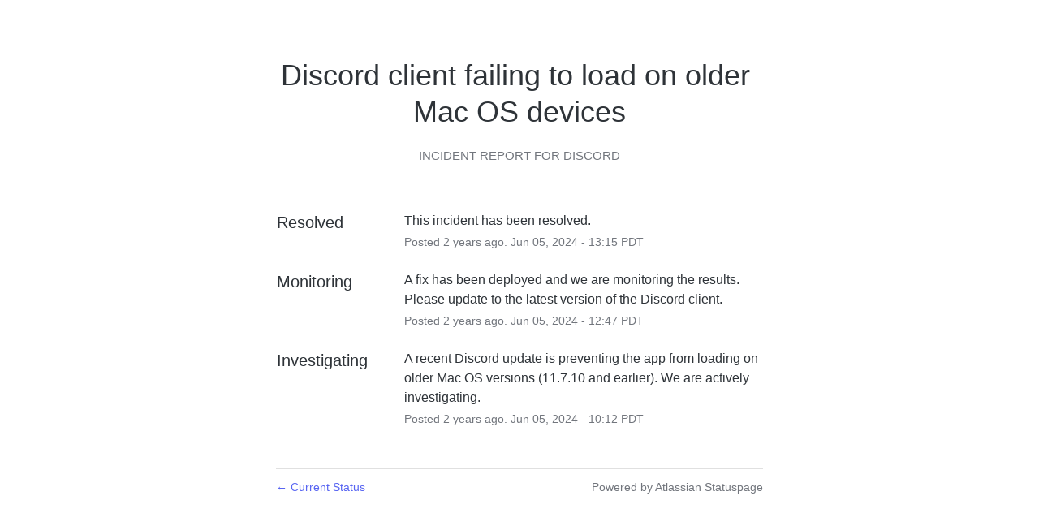

--- FILE ---
content_type: text/css
request_url: https://dka575ofm4ao0.cloudfront.net/page_display_customizations-custom_css_externals/14961/external20230327-42-lf4xek.css
body_size: 321
content:
.masthead{padding-top:0 !important}.masthead-container{width:100% !important;max-width:100% !important;height:300px;padding:20px 0 !important;border-bottom:1px solid #d7d7d7;background:#5865F2 no-repeat top center;background-size:cover;text-align:center;margin-bottom:60px !important}.masthead-container .logo-container{margin:60px auto 0;float:none !important}.updates-dropdown-container{float:none !important;width:90%;max-width:850px;margin-left:auto;margin-right:auto;text-align:right}.updates-dropdown-container .show-updates-dropdown{bottom:0;margin-top:20px}.font-largest{text-transform:uppercase;font-size:15px;color:#060607}.timeframe{padding:4px 18px 2px !important;text-align:center;border:none !important;border-radius:20px;margin:1px !important;transition:200ms}.timeframe:hover{background-color:rgba(115,139,215,0.1);color:#5865F2}.active{color:white !important;background-color:#5865F2;font-weight:normal !important}.active:hover{background-color:#7984F5}.metric{border-radius:4px !important}.powered-by{display:none !important}
